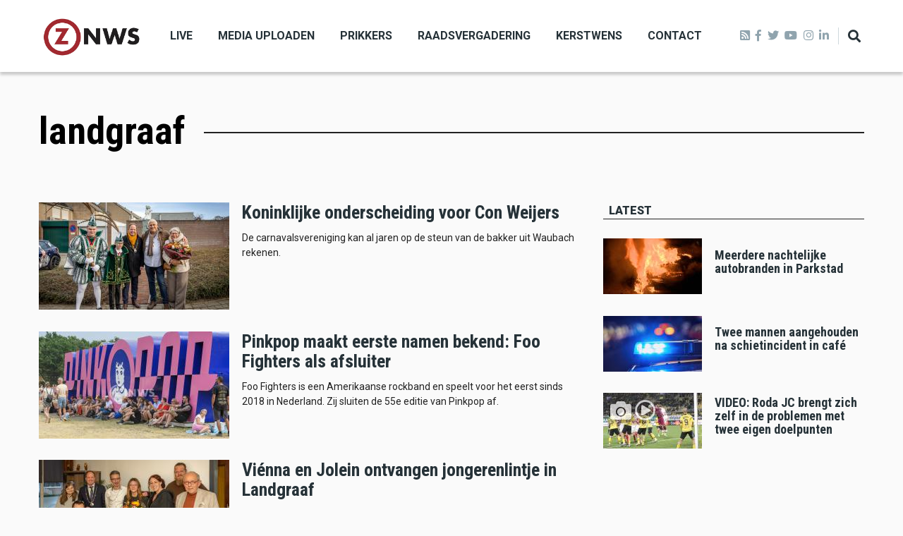

--- FILE ---
content_type: text/html; charset=UTF-8
request_url: https://zo-nws.nl/tag/landgraaf?page=1
body_size: 11853
content:
<!DOCTYPE html>
<html lang="en" dir="ltr" prefix="content: http://purl.org/rss/1.0/modules/content/  dc: http://purl.org/dc/terms/  foaf: http://xmlns.com/foaf/0.1/  og: http://ogp.me/ns#  rdfs: http://www.w3.org/2000/01/rdf-schema#  schema: http://schema.org/  sioc: http://rdfs.org/sioc/ns#  sioct: http://rdfs.org/sioc/types#  skos: http://www.w3.org/2004/02/skos/core#  xsd: http://www.w3.org/2001/XMLSchema# ">
  <head>
    <meta charset="utf-8" />
<script async src="https://www.googletagmanager.com/gtag/js?id=G-LR092JC9VB"></script>
<script>window.dataLayer = window.dataLayer || [];function gtag(){dataLayer.push(arguments)};gtag("js", new Date());gtag("set", "developer_id.dMDhkMT", true);gtag("config", "G-LR092JC9VB", {"groups":"default","page_placeholder":"PLACEHOLDER_page_location"});</script>
<link rel="canonical" href="https://zo-nws.nl/taxonomy/term/21" />
<meta property="og:site_name" content="ZO-NWS" />
<meta property="og:type" content="article" />
<meta property="og:url" content="https://zo-nws.nl/tag/landgraaf" />
<meta property="og:title" content="landgraaf" />
<meta name="twitter:card" content="summary_large_image" />
<meta name="twitter:url" content="https://zo-nws.nl/tag/landgraaf" />
<meta name="Generator" content="Drupal 9 (https://www.drupal.org)" />
<meta name="MobileOptimized" content="width" />
<meta name="HandheldFriendly" content="true" />
<meta name="viewport" content="width=device-width, initial-scale=1, shrink-to-fit=no" />
<meta http-equiv="X-UA-Compatible" content="IE=Edge" />
<link rel="icon" href="/core/misc/favicon.ico" type="image/jpeg" />

    <title>landgraaf | ZO-NWS</title>
    <link rel="stylesheet" media="all" href="/core/themes/stable/css/system/components/ajax-progress.module.css?t71l89" />
<link rel="stylesheet" media="all" href="/core/themes/stable/css/system/components/align.module.css?t71l89" />
<link rel="stylesheet" media="all" href="/core/themes/stable/css/system/components/autocomplete-loading.module.css?t71l89" />
<link rel="stylesheet" media="all" href="/core/themes/stable/css/system/components/fieldgroup.module.css?t71l89" />
<link rel="stylesheet" media="all" href="/core/themes/stable/css/system/components/container-inline.module.css?t71l89" />
<link rel="stylesheet" media="all" href="/core/themes/stable/css/system/components/clearfix.module.css?t71l89" />
<link rel="stylesheet" media="all" href="/core/themes/stable/css/system/components/details.module.css?t71l89" />
<link rel="stylesheet" media="all" href="/core/themes/stable/css/system/components/hidden.module.css?t71l89" />
<link rel="stylesheet" media="all" href="/core/themes/stable/css/system/components/item-list.module.css?t71l89" />
<link rel="stylesheet" media="all" href="/core/themes/stable/css/system/components/js.module.css?t71l89" />
<link rel="stylesheet" media="all" href="/core/themes/stable/css/system/components/nowrap.module.css?t71l89" />
<link rel="stylesheet" media="all" href="/core/themes/stable/css/system/components/position-container.module.css?t71l89" />
<link rel="stylesheet" media="all" href="/core/themes/stable/css/system/components/progress.module.css?t71l89" />
<link rel="stylesheet" media="all" href="/core/themes/stable/css/system/components/reset-appearance.module.css?t71l89" />
<link rel="stylesheet" media="all" href="/core/themes/stable/css/system/components/resize.module.css?t71l89" />
<link rel="stylesheet" media="all" href="/core/themes/stable/css/system/components/sticky-header.module.css?t71l89" />
<link rel="stylesheet" media="all" href="/core/themes/stable/css/system/components/system-status-counter.css?t71l89" />
<link rel="stylesheet" media="all" href="/core/themes/stable/css/system/components/system-status-report-counters.css?t71l89" />
<link rel="stylesheet" media="all" href="/core/themes/stable/css/system/components/system-status-report-general-info.css?t71l89" />
<link rel="stylesheet" media="all" href="/core/themes/stable/css/system/components/tabledrag.module.css?t71l89" />
<link rel="stylesheet" media="all" href="/core/themes/stable/css/system/components/tablesort.module.css?t71l89" />
<link rel="stylesheet" media="all" href="/core/themes/stable/css/system/components/tree-child.module.css?t71l89" />
<link rel="stylesheet" media="all" href="/modules/contrib/poll/css/poll.base.css?t71l89" />
<link rel="stylesheet" media="all" href="/modules/contrib/poll/css/poll.theme.css?t71l89" />
<link rel="stylesheet" media="all" href="/core/themes/stable/css/views/views.module.css?t71l89" />
<link rel="stylesheet" media="all" href="/modules/custom/themag_layouts/assets/css/section.css?t71l89" />
<link rel="stylesheet" media="all" href="/modules/custom/themag_layouts/assets/css/twocol-section.css?t71l89" />
<link rel="stylesheet" media="all" href="/modules/custom/themag_layouts/assets/css/onecol-section.css?t71l89" />
<link rel="stylesheet" media="all" href="/core/themes/stable/css/core/assets/vendor/normalize-css/normalize.css?t71l89" />
<link rel="stylesheet" media="all" href="/core/themes/stable/css/core/normalize-fixes.css?t71l89" />
<link rel="stylesheet" media="all" href="https://use.fontawesome.com/releases/v5.7.1/css/all.css" />
<link rel="stylesheet" media="all" href="https://use.fontawesome.com/releases/v5.7.1/css/v4-shims.css" />
<link rel="stylesheet" media="all" href="https://fonts.googleapis.com/css?family=Roboto+Condensed:300,400,700|Roboto:300,300i,400,400i,500,500i,700,700i,900&amp;amp;subset=cyrillic,greek" />
<link rel="stylesheet" media="all" href="/core/themes/classy/css/components/action-links.css?t71l89" />
<link rel="stylesheet" media="all" href="/core/themes/classy/css/components/collapse-processed.css?t71l89" />
<link rel="stylesheet" media="all" href="/core/themes/classy/css/components/container-inline.css?t71l89" />
<link rel="stylesheet" media="all" href="/core/themes/classy/css/components/form.css?t71l89" />
<link rel="stylesheet" media="all" href="/core/themes/classy/css/components/inline-form.css?t71l89" />
<link rel="stylesheet" media="all" href="/core/themes/classy/css/components/tabledrag.css?t71l89" />
<link rel="stylesheet" media="all" href="/core/themes/classy/css/components/tableselect.css?t71l89" />
<link rel="stylesheet" media="all" href="/core/themes/classy/css/components/tablesort.css?t71l89" />
<link rel="stylesheet" media="all" href="/core/themes/classy/css/components/ui-dialog.css?t71l89" />
<link rel="stylesheet" media="all" href="/themes/custom/themag/assets/css/themag.css?t71l89" />
<link rel="stylesheet" media="all" href="/themes/custom/themag_st/assets/css/subtheme.css?t71l89" />
<link rel="stylesheet" media="all" href="//code.jquery.com/ui/1.12.1/themes/base/jquery-ui.css" />
<link rel="stylesheet" media="all" href="/themes/custom/themag/assets/css/components/modules/we-megamenu.css?t71l89" />

    

    
  </head>
  <body class="path-taxonomy">
  
          <a href="#main-content" class="visually-hidden focusable skip-link">
      Skip to main content
    </a>

        <div id="top"></div>

    
      <div class="dialog-off-canvas-main-canvas" data-off-canvas-main-canvas>
    <div class="layout-builder-powered-page">
    
<div class="header-container header-container--header-a js-page-header">
      
<header class="header header--header-a">

  <div class="header__container-wrapper--header__main js-sticky-header-element">
    <div class="header__container header__container--boxed">
      <div class="header__main">
        <div class="header__main__left">
            <div class="region region-logo">
    
<div id="block-themag-st-sitebranding-3" class="block block--system block--region-logo block--system-branding-block">
  
      
        <a href="/" rel="home" class="site-logo">
      <img src="/%3A/logo%20zonws.png" alt="Home" />
    </a>
      </div>

  </div>

            <div class="region region-header-primary-menu">
    
<div id="block-mainnavigation-2" class="block block--we-megamenu block--region-header-primary-menu block--we-megamenu-block:main">
  
      
      <div class="block__content"><div class="region-we-mega-menu">
	<a class="navbar-toggle collapsed">
	    <span class="icon-bar"></span>
	    <span class="icon-bar"></span>
	    <span class="icon-bar"></span>
	</a>
	<nav  class="main navbar navbar-default navbar-we-mega-menu hover-action" data-menu-name="main" data-block-theme="themag_st" data-style="Default" data-animation="None" data-delay="" data-duration="" data-autoarrow="" data-alwayshowsubmenu="" data-action="hover" data-mobile-collapse="0">
	  <div class="container-fluid">
	    <ul  class="we-mega-menu-ul nav nav-tabs">
  <li  class="we-mega-menu-li" data-level="0" data-element-type="we-mega-menu-li" description="" data-id="f691238c-6fb9-4e8a-92f1-cdfce56bf63e" data-submenu="0" hide-sub-when-collapse="0">
      <a class="we-mega-menu-li" title="" href="/live" target="">
      Live    </a>
    
</li><li  class="we-mega-menu-li" data-level="0" data-element-type="we-mega-menu-li" description="" data-id="b088ae38-e00a-4c27-97f4-2f407de03379" data-submenu="0" hide-sub-when-collapse="0">
      <a class="we-mega-menu-li" title="" href="/media-uploaden" target="">
      Media uploaden    </a>
    
</li><li  class="we-mega-menu-li" data-level="0" data-element-type="we-mega-menu-li" description="" data-id="d070ab56-5643-4aa7-8d76-fa9a66f6cad7" data-submenu="0" hide-sub-when-collapse="0">
      <a class="we-mega-menu-li" title="" href="/prikkers" target="">
      Prikkers    </a>
    
</li><li  class="we-mega-menu-li" data-level="0" data-element-type="we-mega-menu-li" description="" data-id="34ca6d0b-b980-4fb2-9e1b-1aac76427d87" data-submenu="0" hide-sub-when-collapse="0">
      <a class="we-mega-menu-li" title="" href="/raadsvergadering" target="">
      Raadsvergadering    </a>
    
</li><li  class="we-mega-menu-li" data-level="0" data-element-type="we-mega-menu-li" description="" data-id="2a90cd34-4afd-42a3-b45d-af6b1a5f2179" data-submenu="0" hide-sub-when-collapse="0">
      <a class="we-mega-menu-li" title="" href="/kerstwens" target="">
      Kerstwens    </a>
    
</li><li  class="we-mega-menu-li" data-level="0" data-element-type="we-mega-menu-li" description="" data-id="bc90acc3-cc7b-4e05-9ed4-548d4c4a43be" data-submenu="0" hide-sub-when-collapse="0">
      <a class="we-mega-menu-li" title="" href="/contact" target="">
      Contact    </a>
    
</li>
</ul>
	  </div>
	</nav>
</div></div>
  </div>

  </div>

        </div>
        <div class="header__main__right">
          
<div class="header__social-menu">
	<a class="rss" href="http://zo-nws.nl/rss.xml" target="_blank">
      <i class="fas fa-rss-square"></i>
  	</a>
      <a class="facebook" href="https://www.facebook.com/ZONWS/" target="_blank">
      <i class="fab fa-facebook-f"></i>
          </a>
      <a class="twitter" href="https://twitter.com/ZO_NWS" target="_blank">
      <i class="fab fa-twitter"></i>
          </a>
      <a class="youtube" href="https://youtube.com/LOOtelevisie" target="_blank">
      <i class="fab fa-youtube"></i>
          </a>
      <a class="instagram" href="https://www.instagram.com/zo_nws/" target="_blank">
      <i class="fab fa-instagram"></i>
          </a>
      <a class="linked-in" href="https://www.linkedin.com/in/lootv/detail/recent-activity/" target="_blank">
      <i class="fab fa-linkedin-in"></i>
          </a>
  </div>
          
<div class="header__user-nav">
  <div class="d-flex">
    
                  <button class="header__toggleable-button js-toggle-search">
          <i class="fas fa-search"></i>
        </button>
          
      </div>

  <button class="header__toggleable-button toggle-offcanvas-sidebar js-toggle-offcanvas-sidebar">
    <i class="fas fa-bars"></i>
  </button>
</div>
        </div>
      </div>
    </div>
    

  <div class="region region-search">
    <div class="container">
      <div class="row">
        <div class="col-12">

<div class="search-block-form block block--search block--region-search block--search-form-block block-search" data-drupal-selector="search-block-form" id="block-searchform-2" role="search">
  
    
      <div class="block-content"><form action="/search/node" method="get" id="search-block-form" accept-charset="UTF-8">
  <div class="js-form-item form-item js-form-type-search form-type-search js-form-item-keys form-item-keys form-no-label">
      <label for="edit-keys" class="visually-hidden">Search</label>
        <input title="Enter the terms you wish to search for." placeholder="Typ hier wat u wilt zoeken." data-drupal-selector="edit-keys" type="search" id="edit-keys" name="keys" value="" size="15" maxlength="128" class="form-search" />

        </div>
<div data-drupal-selector="edit-actions" class="form-actions js-form-wrapper form-wrapper" id="edit-actions"><input data-drupal-selector="edit-submit" type="submit" id="edit-submit" value="Zoeken" class="button js-form-submit form-submit" />
</div>

</form>
</div>
  </div>
</div>
      </div>
    </div>
  </div>


  </div>

</header>
  </div>
    

  <div class="region region--offcanvas-sidebar">
    <div id="offcanvas-sidebar" class="sidr" style="display: none;">
      <nav role="navigation" aria-labelledby="block-themag-st-mainnavigation-3-menu" id="block-themag-st-mainnavigation-3" class="block block--system block--region-offcanvas-sidebar block--system-menu-block:main block-menu navigation menu--main">
            
  <h2 class="block__title visually-hidden" id="block-themag-st-mainnavigation-3-menu">Main navigation</h2>
  

        
              <ul class="menu">
                    <li class="menu-item">
        <a href="/live" data-drupal-link-system-path="node/82">Live</a>
              </li>
                <li class="menu-item">
        <a href="/media-uploaden" data-drupal-link-system-path="node/88">Media uploaden</a>
              </li>
                <li class="menu-item">
        <a href="/prikkers" data-drupal-link-system-path="node/127">Prikkers</a>
              </li>
                <li class="menu-item">
        <a href="/raadsvergadering" data-drupal-link-system-path="node/119">Raadsvergadering</a>
              </li>
                <li class="menu-item">
        <a href="/kerstwens" data-drupal-link-system-path="node/59915">Kerstwens</a>
              </li>
                <li class="menu-item">
        <a href="/contact" data-drupal-link-system-path="node/83">Contact</a>
              </li>
        </ul>
  


  </nav>

    </div>
  </div>
  <div class="offcanvas-sidebar-overlay"></div>


    
      <div class="region region-content">
    <div data-drupal-messages-fallback class="hidden"></div>
<div id="block-themag-st-content" class="block block--system block--region-content block--system-main-block">
  
      
      <div class="block__content"><div about="/tag/landgraaf" id="taxonomy-term-21" class="taxonomy-term vocabulary-tags">
  
    
  <div class="content">
    
  <div  class="themag-layout themag-layout--onecol-section themag-layout--onecol-section--12 themag-layout--my-default mt-6">
    <div  class="container">
      <div  class="row">
                  <div  class="themag-layout__region themag-layout__region--first">
            <div>
<div class="block block--layout-builder block--field-block:taxonomy-term:tags:name block--page-title-block">
  
      
      <div class="block__content">
     <h1 class="page-title">landgraaf</h1>
    </div>
  </div>
</div>
          </div>
              </div>
    </div>
  </div>


  <div  class="themag-layout themag-layout--onecol-section themag-layout--onecol-section--12 themag-layout--my-default mt-n5">
    <div  class="container">
      <div  class="row">
                  <div  class="themag-layout__region themag-layout__region--first">
            <div>
<div class="block block--system block--system-breadcrumb-block">
  
      
      <div class="block__content">  <nav class="simple-breadcrumb" role="navigation" aria-labelledby="system-breadcrumb">
    <h2 id="system-breadcrumb" class="visually-hidden">Breadcrumb</h2>
    <ol>
          <li>
                  <a href="/">Home</a>
              </li>
        </ol>
  </nav>
</div>
  </div>
</div>
          </div>
              </div>
    </div>
  </div>


  <div  class="themag-layout themag-layout--twocol-section themag-layout--twocol-section--8-4 themag-layout--my-default">
    <div  class="container">
      <div  class="row">
                  <div  class="themag-layout__region themag-layout__region--first js-sticky-column">
            <div>
<div class="views-element-container block block--views block--views-block:mg-taxonomy-term-block-2">
  
      
      <div class="block__content"><div><div class="view view-mg-taxonomy-term view-id-mg_taxonomy_term view-display-id-block_2 js-view-dom-id-faabeef0e03371ad036cc7755006c2783a1b3ce9448294af16e75be9d9f8aed8">
  
    
      
      <div class="view-content">
      <div class="list">
  
  <ul>

          <li>
<article data-history-node-id="72241" role="article" about="/koninklijke-onderscheiding-voor-con-weijers" class="teaser--item teaser--medium-item teaser">

          <div class="teaser__media">
      <div class="position-relative">
                          <div class="image teaser__image">
            <a href="/koninklijke-onderscheiding-voor-con-weijers">
              
            <div class="field field--name-field-teaser-media field--type-entity-reference field--label-hidden field__item">
            <div class="field field--name-field-image field--type-image field--label-hidden field__item">    <picture>
                  <source srcset="/sites/default/files/styles/medium_teaser_item/public/2025-11/gem_landgraaf_ko_dhr_weijers_en_onthulling_monument_geete_lo3a7987.jpg?h=d1cb525d&amp;itok=RPeZMvgz 1x" media="all and (min-width: 768px)" type="image/jpeg"/>
              <source srcset="/sites/default/files/styles/medium_teaser_card/public/2025-11/gem_landgraaf_ko_dhr_weijers_en_onthulling_monument_geete_lo3a7987.jpg?h=d1cb525d&amp;itok=EKkTKoBI 1x" type="image/jpeg"/>
                  <img src="/sites/default/files/styles/medium_teaser_item/public/2025-11/gem_landgraaf_ko_dhr_weijers_en_onthulling_monument_geete_lo3a7987.jpg?h=d1cb525d&amp;itok=RPeZMvgz" alt="" typeof="foaf:Image" class="img-fluid" />

  </picture>

</div>
      </div>
      
            </a>
          </div>
              </div>
    </div>
  
      <div class="teaser__content">
      
                                  <header>
                                                                
              <h2 class="teaser__headline">
                <a href="/koninklijke-onderscheiding-voor-con-weijers"><span class="field field--name-title field--type-string field--label-hidden">Koninklijke onderscheiding voor Con Weijers</span>
</a>
              </h2>
              
                      </header>
        
                                                            <footer class="teaser__authored">
                                                      <span class="date">25 Nov 2025</span>
                                                                </footer>
                              
                                  <div class="teaser__body">
            
            <div class="field field--name-field-teaser-text field--type-string-long field--label-hidden field__item">De carnavalsvereniging kan al jaren op de steun van de bakker uit Waubach rekenen.</div>
      
          </div>
                  </div>
  </article>
</li>
          <li>
<article data-history-node-id="72228" role="article" about="/pinkpop-maakt-eerste-namen-bekend-foo-fighters-als-afsluiter" class="teaser--item teaser--medium-item teaser">

          <div class="teaser__media">
      <div class="position-relative">
                          <div class="image teaser__image">
            <a href="/pinkpop-maakt-eerste-namen-bekend-foo-fighters-als-afsluiter">
              
            <div class="field field--name-field-teaser-media field--type-entity-reference field--label-hidden field__item">
            <div class="field field--name-field-image field--type-image field--label-hidden field__item">    <picture>
                  <source srcset="/sites/default/files/styles/medium_teaser_item/public/2025-06/pinkpop-zond-petertrompetter3148_kopie.jpg?h=dfba89c9&amp;itok=IQD4Rp21 1x" media="all and (min-width: 768px)" type="image/jpeg"/>
              <source srcset="/sites/default/files/styles/medium_teaser_card/public/2025-06/pinkpop-zond-petertrompetter3148_kopie.jpg?h=dfba89c9&amp;itok=lf0mVF9o 1x" type="image/jpeg"/>
                  <img src="/sites/default/files/styles/medium_teaser_item/public/2025-06/pinkpop-zond-petertrompetter3148_kopie.jpg?h=dfba89c9&amp;itok=IQD4Rp21" alt="" typeof="foaf:Image" class="img-fluid" />

  </picture>

</div>
      </div>
      
            </a>
          </div>
              </div>
    </div>
  
      <div class="teaser__content">
      
                                  <header>
                                                                
              <h2 class="teaser__headline">
                <a href="/pinkpop-maakt-eerste-namen-bekend-foo-fighters-als-afsluiter"><span class="field field--name-title field--type-string field--label-hidden">Pinkpop maakt eerste namen bekend: Foo Fighters als afsluiter</span>
</a>
              </h2>
              
                      </header>
        
                                                            <footer class="teaser__authored">
                                                      <span class="date">24 Nov 2025</span>
                                                                </footer>
                              
                                  <div class="teaser__body">
            
            <div class="field field--name-field-teaser-text field--type-string-long field--label-hidden field__item">Foo Fighters is een Amerikaanse rockband en speelt voor het eerst sinds 2018 in Nederland. Zij sluiten de 55e editie van Pinkpop af.</div>
      
          </div>
                  </div>
  </article>
</li>
          <li>
<article data-history-node-id="72214" role="article" about="/vienna-en-jolein-ontvangen-jongerenlintje-landgraaf" class="teaser--item teaser--medium-item teaser">

          <div class="teaser__media">
      <div class="position-relative">
                          <div class="image teaser__image">
            <a href="/vienna-en-jolein-ontvangen-jongerenlintje-landgraaf">
              
            <div class="field field--name-field-teaser-media field--type-entity-reference field--label-hidden field__item">
            <div class="field field--name-field-image field--type-image field--label-hidden field__item">    <picture>
                  <source srcset="/sites/default/files/styles/medium_teaser_item/public/2025-11/jeugdlintjes_vienna_foto_jean_franssen_0.jpg?h=e5aec6c8&amp;itok=AucO5i-O 1x" media="all and (min-width: 768px)" type="image/jpeg"/>
              <source srcset="/sites/default/files/styles/medium_teaser_card/public/2025-11/jeugdlintjes_vienna_foto_jean_franssen_0.jpg?h=e5aec6c8&amp;itok=BDe9f1mZ 1x" type="image/jpeg"/>
                  <img src="/sites/default/files/styles/medium_teaser_item/public/2025-11/jeugdlintjes_vienna_foto_jean_franssen_0.jpg?h=e5aec6c8&amp;itok=AucO5i-O" alt="" typeof="foaf:Image" class="img-fluid" />

  </picture>

</div>
      </div>
      
            </a>
          </div>
              </div>
    </div>
  
      <div class="teaser__content">
      
                                  <header>
                                                                
              <h2 class="teaser__headline">
                <a href="/vienna-en-jolein-ontvangen-jongerenlintje-landgraaf"><span class="field field--name-title field--type-string field--label-hidden">Viénna en Jolein ontvangen jongerenlintje in Landgraaf</span>
</a>
              </h2>
              
                      </header>
        
                                                            <footer class="teaser__authored">
                                                      <span class="date">21 Nov 2025</span>
                                                                </footer>
                              
                                  <div class="teaser__body">
            
            <div class="field field--name-field-teaser-text field--type-string-long field--label-hidden field__item">Burgemeester Richard de Boer en wethouder Alex Schiffelers overhandigden de jongerenlintjes.</div>
      
          </div>
                  </div>
  </article>
</li>
          <li>
<article data-history-node-id="72215" role="article" about="/ruud-holleman-15-wint-wk-teenagers-texas" class="teaser--item teaser--medium-item teaser">

          <div class="teaser__media">
      <div class="position-relative">
                          <div class="image teaser__image">
            <a href="/ruud-holleman-15-wint-wk-teenagers-texas">
              
            <div class="field field--name-field-teaser-media field--type-entity-reference field--label-hidden field__item">
            <div class="field field--name-field-image field--type-image field--label-hidden field__item">    <picture>
                  <source srcset="/sites/default/files/styles/medium_teaser_item/public/2025-08/donatie_voor_finale_in_texas_foto_facebook_alex_moonen_0.jpg?h=d1cb525d&amp;itok=yiDjKXci 1x" media="all and (min-width: 768px)" type="image/jpeg"/>
              <source srcset="/sites/default/files/styles/medium_teaser_card/public/2025-08/donatie_voor_finale_in_texas_foto_facebook_alex_moonen_0.jpg?h=d1cb525d&amp;itok=MwSaYesF 1x" type="image/jpeg"/>
                  <img src="/sites/default/files/styles/medium_teaser_item/public/2025-08/donatie_voor_finale_in_texas_foto_facebook_alex_moonen_0.jpg?h=d1cb525d&amp;itok=yiDjKXci" alt="" typeof="foaf:Image" class="img-fluid" />

  </picture>

</div>
      </div>
      
            </a>
          </div>
              </div>
    </div>
  
      <div class="teaser__content">
      
                                  <header>
                                                                
              <h2 class="teaser__headline">
                <a href="/ruud-holleman-15-wint-wk-teenagers-texas"><span class="field field--name-title field--type-string field--label-hidden">Ruud Holleman (15) wint WK Teenagers in Texas</span>
</a>
              </h2>
              
                      </header>
        
                                                            <footer class="teaser__authored">
                                                      <span class="date">21 Nov 2025</span>
                                                                </footer>
                              
                                  <div class="teaser__body">
            
            <div class="field field--name-field-teaser-text field--type-string-long field--label-hidden field__item">Coach Alex Moonen is zeer trots op zijn atleten.</div>
      
          </div>
                  </div>
  </article>
</li>
          <li>
<article data-history-node-id="72181" role="article" about="/oude-duplexwoningen-maken-plaats-voor-nieuwbouw-oud-nieuwenhagen" class="teaser--item teaser--medium-item teaser">

          <div class="teaser__media">
      <div class="position-relative">
                          <div class="image teaser__image">
            <a href="/oude-duplexwoningen-maken-plaats-voor-nieuwbouw-oud-nieuwenhagen">
              
            <div class="field field--name-field-teaser-media field--type-entity-reference field--label-hidden field__item">
            <div class="field field--name-field-image field--type-image field--label-hidden field__item">    <picture>
                  <source srcset="/sites/default/files/styles/medium_teaser_item/public/2024-01/huis_woning_istock-1067144484.jpg?h=119335f7&amp;itok=LiDs0-GW 1x" media="all and (min-width: 768px)" type="image/jpeg"/>
              <source srcset="/sites/default/files/styles/medium_teaser_card/public/2024-01/huis_woning_istock-1067144484.jpg?h=119335f7&amp;itok=W749uTnD 1x" type="image/jpeg"/>
                  <img src="/sites/default/files/styles/medium_teaser_item/public/2024-01/huis_woning_istock-1067144484.jpg?h=119335f7&amp;itok=LiDs0-GW" alt="" typeof="foaf:Image" class="img-fluid" />

  </picture>

</div>
      </div>
      
            </a>
          </div>
              </div>
    </div>
  
      <div class="teaser__content">
      
                                  <header>
                                                                
              <h2 class="teaser__headline">
                <a href="/oude-duplexwoningen-maken-plaats-voor-nieuwbouw-oud-nieuwenhagen"><span class="field field--name-title field--type-string field--label-hidden">Oude duplexwoningen maken plaats voor nieuwbouw in Oud Nieuwenhagen</span>
</a>
              </h2>
              
                      </header>
        
                                                            <footer class="teaser__authored">
                                                      <span class="date">17 Nov 2025</span>
                                                                </footer>
                              
                                  <div class="teaser__body">
            
            <div class="field field--name-field-teaser-text field--type-string-long field--label-hidden field__item">Betaalbare woningbouw is ook in Landgraaf noodzakelijk.</div>
      
          </div>
                  </div>
  </article>
</li>
          <li>
<article data-history-node-id="72170" role="article" about="/auto-brand-na-vermoedelijke-brandstichting" class="teaser--item teaser--medium-item teaser">

          <div class="teaser__media">
      <div class="position-relative">
                          <div class="image teaser__image">
            <a href="/auto-brand-na-vermoedelijke-brandstichting">
              
            <div class="field field--name-field-teaser-media field--type-entity-reference field--label-hidden field__item">
            <div class="field field--name-field-image field--type-image field--label-hidden field__item">    <picture>
                  <source srcset="/sites/default/files/styles/medium_teaser_item/public/2024-01/brandweer_istock-1093972916.jpg?h=140710cd&amp;itok=nDO8Tc9g 1x" media="all and (min-width: 768px)" type="image/jpeg"/>
              <source srcset="/sites/default/files/styles/medium_teaser_card/public/2024-01/brandweer_istock-1093972916.jpg?h=140710cd&amp;itok=-tVIxV5H 1x" type="image/jpeg"/>
                  <img src="/sites/default/files/styles/medium_teaser_item/public/2024-01/brandweer_istock-1093972916.jpg?h=140710cd&amp;itok=nDO8Tc9g" alt="" typeof="foaf:Image" class="img-fluid" />

  </picture>

</div>
      </div>
      
            </a>
          </div>
              </div>
    </div>
  
      <div class="teaser__content">
      
                                  <header>
                                                                
              <h2 class="teaser__headline">
                <a href="/auto-brand-na-vermoedelijke-brandstichting"><span class="field field--name-title field--type-string field--label-hidden">Auto in brand na vermoedelijke brandstichting</span>
</a>
              </h2>
              
                      </header>
        
                                                            <footer class="teaser__authored">
                                                      <span class="date">14 Nov 2025</span>
                                                                </footer>
                              
                                  <div class="teaser__body">
            
            <div class="field field--name-field-teaser-text field--type-string-long field--label-hidden field__item">Vermoedelijk is er sprake van brandstichting.</div>
      
          </div>
                  </div>
  </article>
</li>
          <li>
<article data-history-node-id="72162" role="article" about="/stijn-daemen-stopt-als-wielrenner" class="teaser--item teaser--medium-item teaser">

          <div class="teaser__media">
      <div class="position-relative">
                              <div class="teaser__media-icons">
              <i class="far fa-play-circle"></i>
            </div>
                                    <div class="image teaser__image">
            <a href="/stijn-daemen-stopt-als-wielrenner">
              
            <div class="field field--name-field-teaser-media field--type-entity-reference field--label-hidden field__item">
            <div class="field field--name-field-image field--type-image field--label-hidden field__item">    <picture>
                  <source srcset="/sites/default/files/styles/medium_teaser_item/public/2025-11/20251113_stijn_daemen.jpg?h=d1cb525d&amp;itok=Axwu9KK_ 1x" media="all and (min-width: 768px)" type="image/jpeg"/>
              <source srcset="/sites/default/files/styles/medium_teaser_card/public/2025-11/20251113_stijn_daemen.jpg?h=d1cb525d&amp;itok=UWgvBTVJ 1x" type="image/jpeg"/>
                  <img src="/sites/default/files/styles/medium_teaser_item/public/2025-11/20251113_stijn_daemen.jpg?h=d1cb525d&amp;itok=Axwu9KK_" alt="" typeof="foaf:Image" class="img-fluid" />

  </picture>

</div>
      </div>
      
            </a>
          </div>
              </div>
    </div>
  
      <div class="teaser__content">
      
                                  <header>
                                                                
              <h2 class="teaser__headline">
                <a href="/stijn-daemen-stopt-als-wielrenner"><span class="field field--name-title field--type-string field--label-hidden">VIDEO: Stijn Daemen stopt als wielrenner</span>
</a>
              </h2>
              
                      </header>
        
                                                            <footer class="teaser__authored">
                                                      <span class="date">13 Nov 2025</span>
                                                                </footer>
                              
                                  <div class="teaser__body">
            
            <div class="field field--name-field-teaser-text field--type-string-long field--label-hidden field__item">Zijn laatste rugnummer zal een mooi plekje krijgen in de woonkamer.</div>
      
          </div>
                  </div>
  </article>
</li>
          <li>
<article data-history-node-id="72137" role="article" about="/inzending-voor-50e-editie-lvk-vanaf-dinsdag-om-1111-uur-open" class="teaser--item teaser--medium-item teaser">

          <div class="teaser__media">
      <div class="position-relative">
                          <div class="image teaser__image">
            <a href="/inzending-voor-50e-editie-lvk-vanaf-dinsdag-om-1111-uur-open">
              
            <div class="field field--name-field-teaser-media field--type-entity-reference field--label-hidden field__item">
            <div class="field field--name-field-image field--type-image field--label-hidden field__item">    <picture>
                  <source srcset="/sites/default/files/styles/medium_teaser_item/public/2025-02/rempetemp_lvk_2025_foto_l1.png?h=4ee181aa&amp;itok=0mXVm8As 1x" media="all and (min-width: 768px)" type="image/png"/>
              <source srcset="/sites/default/files/styles/medium_teaser_card/public/2025-02/rempetemp_lvk_2025_foto_l1.png?h=4ee181aa&amp;itok=SwBvJRIQ 1x" type="image/png"/>
                  <img src="/sites/default/files/styles/medium_teaser_item/public/2025-02/rempetemp_lvk_2025_foto_l1.png?h=4ee181aa&amp;itok=0mXVm8As" alt="" typeof="foaf:Image" class="img-fluid" />

  </picture>

</div>
      </div>
      
            </a>
          </div>
              </div>
    </div>
  
      <div class="teaser__content">
      
                                  <header>
                                                                
              <h2 class="teaser__headline">
                <a href="/inzending-voor-50e-editie-lvk-vanaf-dinsdag-om-1111-uur-open"><span class="field field--name-title field--type-string field--label-hidden">Inzending voor 50e editie LVK vanaf dinsdag om 11.11 uur open</span>
</a>
              </h2>
              
                      </header>
        
                                                            <footer class="teaser__authored">
                                                      <span class="date">10 Nov 2025</span>
                                                                </footer>
                              
                                  <div class="teaser__body">
            
            <div class="field field--name-field-teaser-text field--type-string-long field--label-hidden field__item">Alle inzendingen moeten zondag 7 december om 9.00 uur binnen zijn.</div>
      
          </div>
                  </div>
  </article>
</li>
          <li>
<article data-history-node-id="72130" role="article" about="/landgraaf-houdt-de-drones-aan-de-grond" class="teaser--item teaser--medium-item teaser">

          <div class="teaser__media">
      <div class="position-relative">
                          <div class="image teaser__image">
            <a href="/landgraaf-houdt-de-drones-aan-de-grond">
              
            <div class="field field--name-field-teaser-media field--type-entity-reference field--label-hidden field__item">
            <div class="field field--name-field-image field--type-image field--label-hidden field__item">    <picture>
                  <source srcset="/sites/default/files/styles/medium_teaser_item/public/2021-05/drone_istock-911190112.jpg?h=140710cd&amp;itok=NL6aHCiM 1x" media="all and (min-width: 768px)" type="image/jpeg"/>
              <source srcset="/sites/default/files/styles/medium_teaser_card/public/2021-05/drone_istock-911190112.jpg?h=140710cd&amp;itok=6Ay8Ze1d 1x" type="image/jpeg"/>
                  <img src="/sites/default/files/styles/medium_teaser_item/public/2021-05/drone_istock-911190112.jpg?h=140710cd&amp;itok=NL6aHCiM" alt="" typeof="foaf:Image" class="img-fluid" />

  </picture>

</div>
      </div>
      
            </a>
          </div>
              </div>
    </div>
  
      <div class="teaser__content">
      
                                  <header>
                                                                
              <h2 class="teaser__headline">
                <a href="/landgraaf-houdt-de-drones-aan-de-grond"><span class="field field--name-title field--type-string field--label-hidden">Landgraaf houdt de drones aan de grond</span>
</a>
              </h2>
              
                      </header>
        
                                                            <footer class="teaser__authored">
                                                      <span class="date">07 Nov 2025</span>
                                                                </footer>
                              
                                  <div class="teaser__body">
            
            <div class="field field--name-field-teaser-text field--type-string-long field--label-hidden field__item">Het Landgraafse gemeentebestuur wilde vanaf volgend jaar starten met een pilot om drones te gebruiken om overlastgevende jeugd in de gaten te houden.</div>
      
          </div>
                  </div>
  </article>
</li>
          <li>
<article data-history-node-id="72092" role="article" about="/gemeente-hoopt-volgend-jaar-kasteel-schaesberg-te-kunnen-verkopen" class="teaser--item teaser--medium-item teaser">

          <div class="teaser__media">
      <div class="position-relative">
                          <div class="image teaser__image">
            <a href="/gemeente-hoopt-volgend-jaar-kasteel-schaesberg-te-kunnen-verkopen">
              
            <div class="field field--name-field-teaser-media field--type-entity-reference field--label-hidden field__item">
            <div class="field field--name-field-image field--type-image field--label-hidden field__item">    <picture>
                  <source srcset="/sites/default/files/styles/medium_teaser_item/public/2023-09/slot_schaesberg_jan_boneschansker.jpg?h=271e90f9&amp;itok=2kvAg2m1 1x" media="all and (min-width: 768px)" type="image/jpeg"/>
              <source srcset="/sites/default/files/styles/medium_teaser_card/public/2023-09/slot_schaesberg_jan_boneschansker.jpg?h=271e90f9&amp;itok=i77NZ2Ls 1x" type="image/jpeg"/>
                  <img src="/sites/default/files/styles/medium_teaser_item/public/2023-09/slot_schaesberg_jan_boneschansker.jpg?h=271e90f9&amp;itok=2kvAg2m1" alt="" typeof="foaf:Image" class="img-fluid" />

  </picture>

</div>
      </div>
      
            </a>
          </div>
              </div>
    </div>
  
      <div class="teaser__content">
      
                                  <header>
                                                                
              <h2 class="teaser__headline">
                <a href="/gemeente-hoopt-volgend-jaar-kasteel-schaesberg-te-kunnen-verkopen"><span class="field field--name-title field--type-string field--label-hidden"> Gemeente hoopt volgend jaar kasteel Schaesberg te kunnen verkopen</span>
</a>
              </h2>
              
                      </header>
        
                                                            <footer class="teaser__authored">
                                                      <span class="date">03 Nov 2025</span>
                                                                </footer>
                              
                                  <div class="teaser__body">
            
            <div class="field field--name-field-teaser-text field--type-string-long field--label-hidden field__item">De afgelopen maanden is het kasteelterrein uitgebreid geïnventariseerd en heeft er een landmeetkundige inmeting plaatsgevonden.</div>
      
          </div>
                  </div>
  </article>
</li>
          <li>
<article data-history-node-id="72088" role="article" about="/auto-tijdens-het-rijden-brand" class="teaser--item teaser--medium-item teaser">

          <div class="teaser__media">
      <div class="position-relative">
                          <div class="image teaser__image">
            <a href="/auto-tijdens-het-rijden-brand">
              
            <div class="field field--name-field-teaser-media field--type-entity-reference field--label-hidden field__item">
            <div class="field field--name-field-image field--type-image field--label-hidden field__item">    <picture>
                  <source srcset="/sites/default/files/styles/medium_teaser_item/public/2020-11/brandweerauto_istock-882967712.jpg?h=17a5352b&amp;itok=VY8sx14Y 1x" media="all and (min-width: 768px)" type="image/jpeg"/>
              <source srcset="/sites/default/files/styles/medium_teaser_card/public/2020-11/brandweerauto_istock-882967712.jpg?h=17a5352b&amp;itok=9__3cc85 1x" type="image/jpeg"/>
                  <img src="/sites/default/files/styles/medium_teaser_item/public/2020-11/brandweerauto_istock-882967712.jpg?h=17a5352b&amp;itok=VY8sx14Y" alt="" typeof="foaf:Image" class="img-fluid" />

  </picture>

</div>
      </div>
      
            </a>
          </div>
              </div>
    </div>
  
      <div class="teaser__content">
      
                                  <header>
                                                                
              <h2 class="teaser__headline">
                <a href="/auto-tijdens-het-rijden-brand"><span class="field field--name-title field--type-string field--label-hidden">Auto tijdens het rijden in brand</span>
</a>
              </h2>
              
                      </header>
        
                                                            <footer class="teaser__authored">
                                                      <span class="date">02 Nov 2025</span>
                                                                </footer>
                              
                                  <div class="teaser__body">
            
            <div class="field field--name-field-teaser-text field--type-string-long field--label-hidden field__item">De automobilist kon zijn auto aan de kant zetten en zich in veiligheid stellen.</div>
      
          </div>
                  </div>
  </article>
</li>
          <li>
<article data-history-node-id="72051" role="article" about="/traumaheli-ingezet-voor-aanrijding-op-buitenring" class="teaser--item teaser--medium-item teaser">

          <div class="teaser__media">
      <div class="position-relative">
                          <div class="image teaser__image">
            <a href="/traumaheli-ingezet-voor-aanrijding-op-buitenring">
              
            <div class="field field--name-field-teaser-media field--type-entity-reference field--label-hidden field__item">
            <div class="field field--name-field-image field--type-image field--label-hidden field__item">    <picture>
                  <source srcset="/sites/default/files/styles/medium_teaser_item/public/2021-09/adac_traumahelikopter_istock-982269888.jpg?h=119335f7&amp;itok=APW9od0N 1x" media="all and (min-width: 768px)" type="image/jpeg"/>
              <source srcset="/sites/default/files/styles/medium_teaser_card/public/2021-09/adac_traumahelikopter_istock-982269888.jpg?h=119335f7&amp;itok=zGCt81Hg 1x" type="image/jpeg"/>
                  <img src="/sites/default/files/styles/medium_teaser_item/public/2021-09/adac_traumahelikopter_istock-982269888.jpg?h=119335f7&amp;itok=APW9od0N" alt="" typeof="foaf:Image" class="img-fluid" />

  </picture>

</div>
      </div>
      
            </a>
          </div>
              </div>
    </div>
  
      <div class="teaser__content">
      
                                  <header>
                                                                
              <h2 class="teaser__headline">
                <a href="/traumaheli-ingezet-voor-aanrijding-op-buitenring"><span class="field field--name-title field--type-string field--label-hidden">Automobilist overleden bij ongeluk op Buitenring</span>
</a>
              </h2>
              
                      </header>
        
                                                            <footer class="teaser__authored">
                                                      <span class="date">29 Oct 2025</span>
                                                                </footer>
                              
                                  <div class="teaser__body">
            
            <div class="field field--name-field-teaser-text field--type-string-long field--label-hidden field__item">Twee voertuigen botsen achter op elkaar ter hoogte van de Hoogstraat.</div>
      
          </div>
                  </div>
  </article>
</li>
          <li>
<article data-history-node-id="72016" role="article" about="/graven-vernield-landgraaf" class="teaser--item teaser--medium-item teaser">

          <div class="teaser__media">
      <div class="position-relative">
                          <div class="image teaser__image">
            <a href="/graven-vernield-landgraaf">
              
            <div class="field field--name-field-teaser-media field--type-entity-reference field--label-hidden field__item">
            <div class="field field--name-field-image field--type-image field--label-hidden field__item">    <picture>
                  <source srcset="/sites/default/files/styles/medium_teaser_item/public/2023-01/grafschennis_kerkhof_istock-1060149028.jpg?h=119335f7&amp;itok=Ydk1O_4_ 1x" media="all and (min-width: 768px)" type="image/jpeg"/>
              <source srcset="/sites/default/files/styles/medium_teaser_card/public/2023-01/grafschennis_kerkhof_istock-1060149028.jpg?h=119335f7&amp;itok=4vJZCmL4 1x" type="image/jpeg"/>
                  <img src="/sites/default/files/styles/medium_teaser_item/public/2023-01/grafschennis_kerkhof_istock-1060149028.jpg?h=119335f7&amp;itok=Ydk1O_4_" alt="" typeof="foaf:Image" class="img-fluid" />

  </picture>

</div>
      </div>
      
            </a>
          </div>
              </div>
    </div>
  
      <div class="teaser__content">
      
                                  <header>
                                                                
              <h2 class="teaser__headline">
                <a href="/graven-vernield-landgraaf"><span class="field field--name-title field--type-string field--label-hidden">Graven vernield in Landgraaf </span>
</a>
              </h2>
              
                      </header>
        
                                                            <footer class="teaser__authored">
                                                      <span class="date">23 Oct 2025</span>
                                                                </footer>
                              
                                  <div class="teaser__body">
            
            <div class="field field--name-field-teaser-text field--type-string-long field--label-hidden field__item">De vernielingen op begraafplaats Leenhof werden opgemerkt door een bezoeker.</div>
      
          </div>
                  </div>
  </article>
</li>
          <li>
<article data-history-node-id="71998" role="article" about="/galaconcert-ter-afsluiting-jubileumjaar-smk" class="teaser--item teaser--medium-item teaser">

          <div class="teaser__media">
      <div class="position-relative">
                          <div class="image teaser__image">
            <a href="/galaconcert-ter-afsluiting-jubileumjaar-smk">
              
            <div class="field field--name-field-teaser-media field--type-entity-reference field--label-hidden field__item">
            <div class="field field--name-field-image field--type-image field--label-hidden field__item">    <picture>
                  <source srcset="/sites/default/files/styles/medium_teaser_item/public/2025-10/smk_in_concert_2022.jpg?h=d1cb525d&amp;itok=9IDFneh2 1x" media="all and (min-width: 768px)" type="image/jpeg"/>
              <source srcset="/sites/default/files/styles/medium_teaser_card/public/2025-10/smk_in_concert_2022.jpg?h=d1cb525d&amp;itok=_YDGv1F7 1x" type="image/jpeg"/>
                  <img src="/sites/default/files/styles/medium_teaser_item/public/2025-10/smk_in_concert_2022.jpg?h=d1cb525d&amp;itok=9IDFneh2" alt="" typeof="foaf:Image" class="img-fluid" />

  </picture>

</div>
      </div>
      
            </a>
          </div>
              </div>
    </div>
  
      <div class="teaser__content">
      
                                  <header>
                                                                
              <h2 class="teaser__headline">
                <a href="/galaconcert-ter-afsluiting-jubileumjaar-smk"><span class="field field--name-title field--type-string field--label-hidden">Galaconcert ter afsluiting jubileumjaar SMK</span>
</a>
              </h2>
              
                      </header>
        
                                                            <footer class="teaser__authored">
                                                      <span class="date">21 Oct 2025</span>
                                                                </footer>
                              
                                  <div class="teaser__body">
            
            <div class="field field--name-field-teaser-text field--type-string-long field--label-hidden field__item">Het galaconcert belooft een feestelijke en memorabele middag te worden.</div>
      
          </div>
                  </div>
  </article>
</li>
          <li>
<article data-history-node-id="71996" role="article" about="/faillissement-overste-hof-landgraaf-vernietigd" class="teaser--item teaser--medium-item teaser">

          <div class="teaser__media">
      <div class="position-relative">
                          <div class="image teaser__image">
            <a href="/faillissement-overste-hof-landgraaf-vernietigd">
              
            <div class="field field--name-field-teaser-media field--type-entity-reference field--label-hidden field__item">
            <div class="field field--name-field-image field--type-image field--label-hidden field__item">    <picture>
                  <source srcset="/sites/default/files/styles/medium_teaser_item/public/2023-09/justitie_rechtbank_istock-698689964.jpg?h=dd16765e&amp;itok=SncLlD4J 1x" media="all and (min-width: 768px)" type="image/jpeg"/>
              <source srcset="/sites/default/files/styles/medium_teaser_card/public/2023-09/justitie_rechtbank_istock-698689964.jpg?h=dd16765e&amp;itok=Skjc3pRf 1x" type="image/jpeg"/>
                  <img src="/sites/default/files/styles/medium_teaser_item/public/2023-09/justitie_rechtbank_istock-698689964.jpg?h=dd16765e&amp;itok=SncLlD4J" alt="" typeof="foaf:Image" class="img-fluid" />

  </picture>

</div>
      </div>
      
            </a>
          </div>
              </div>
    </div>
  
      <div class="teaser__content">
      
                                  <header>
                                                                
              <h2 class="teaser__headline">
                <a href="/faillissement-overste-hof-landgraaf-vernietigd"><span class="field field--name-title field--type-string field--label-hidden">Faillissement Overste Hof in Landgraaf vernietigd</span>
</a>
              </h2>
              
                      </header>
        
                                                            <footer class="teaser__authored">
                                                      <span class="date">20 Oct 2025</span>
                                                                </footer>
                              
                                  <div class="teaser__body">
            
            <div class="field field--name-field-teaser-text field--type-string-long field--label-hidden field__item">Een rekening van zo&#039;n 13.000 euro van een bedrijf in brandbeveiliging was aanleiding voor het faillissement.</div>
      
          </div>
                  </div>
  </article>
</li>
          <li>
<article data-history-node-id="71917" role="article" about="/landgraaf-gaat-wateroverlast-rimburg-aanpakken" class="teaser--item teaser--medium-item teaser">

          <div class="teaser__media">
      <div class="position-relative">
                          <div class="image teaser__image">
            <a href="/landgraaf-gaat-wateroverlast-rimburg-aanpakken">
              
            <div class="field field--name-field-teaser-media field--type-entity-reference field--label-hidden field__item">
            <div class="field field--name-field-image field--type-image field--label-hidden field__item">    <picture>
                  <source srcset="/sites/default/files/styles/medium_teaser_item/public/2021-07/hoogwater_noodweer_istock-1090183420.jpg?h=bbdae3e8&amp;itok=0eGG07uk 1x" media="all and (min-width: 768px)" type="image/jpeg"/>
              <source srcset="/sites/default/files/styles/medium_teaser_card/public/2021-07/hoogwater_noodweer_istock-1090183420.jpg?h=bbdae3e8&amp;itok=NMTAZAjv 1x" type="image/jpeg"/>
                  <img src="/sites/default/files/styles/medium_teaser_item/public/2021-07/hoogwater_noodweer_istock-1090183420.jpg?h=bbdae3e8&amp;itok=0eGG07uk" alt="" typeof="foaf:Image" class="img-fluid" />

  </picture>

</div>
      </div>
      
            </a>
          </div>
              </div>
    </div>
  
      <div class="teaser__content">
      
                                  <header>
                                                                
              <h2 class="teaser__headline">
                <a href="/landgraaf-gaat-wateroverlast-rimburg-aanpakken"><span class="field field--name-title field--type-string field--label-hidden">Landgraaf gaat wateroverlast in Rimburg aanpakken</span>
</a>
              </h2>
              
                      </header>
        
                                                            <footer class="teaser__authored">
                                                      <span class="date">10 Oct 2025</span>
                                                                </footer>
                              
                                  <div class="teaser__body">
            
            <div class="field field--name-field-teaser-text field--type-string-long field--label-hidden field__item">In het heuvelachtige Rimburg kan het bij hevige regenval flink misgaan.</div>
      
          </div>
                  </div>
  </article>
</li>
          <li>
<article data-history-node-id="71875" role="article" about="/landgraaf-springt-financieel-bij-met-organisatie-lvk" class="teaser--item teaser--medium-item teaser">

          <div class="teaser__media">
      <div class="position-relative">
                          <div class="image teaser__image">
            <a href="/landgraaf-springt-financieel-bij-met-organisatie-lvk">
              
            <div class="field field--name-field-teaser-media field--type-entity-reference field--label-hidden field__item">
            <div class="field field--name-field-image field--type-image field--label-hidden field__item">    <picture>
                  <source srcset="/sites/default/files/styles/medium_teaser_item/public/2025-02/rempetemp_lvk_2025_foto_l1.png?h=4ee181aa&amp;itok=0mXVm8As 1x" media="all and (min-width: 768px)" type="image/png"/>
              <source srcset="/sites/default/files/styles/medium_teaser_card/public/2025-02/rempetemp_lvk_2025_foto_l1.png?h=4ee181aa&amp;itok=SwBvJRIQ 1x" type="image/png"/>
                  <img src="/sites/default/files/styles/medium_teaser_item/public/2025-02/rempetemp_lvk_2025_foto_l1.png?h=4ee181aa&amp;itok=0mXVm8As" alt="" typeof="foaf:Image" class="img-fluid" />

  </picture>

</div>
      </div>
      
            </a>
          </div>
              </div>
    </div>
  
      <div class="teaser__content">
      
                                  <header>
                                                                
              <h2 class="teaser__headline">
                <a href="/landgraaf-springt-financieel-bij-met-organisatie-lvk"><span class="field field--name-title field--type-string field--label-hidden">Landgraaf springt financieel bij met organisatie LVK</span>
</a>
              </h2>
              
                      </header>
        
                                                            <footer class="teaser__authored">
                                                      <span class="date">08 Oct 2025</span>
                                                                </footer>
                              
                                  <div class="teaser__body">
            
            <div class="field field--name-field-teaser-text field--type-string-long field--label-hidden field__item">Het Megaland-terrein is gastheer van de 50e editie van het LVK.</div>
      
          </div>
                  </div>
  </article>
</li>
          <li>
<article data-history-node-id="71874" role="article" about="/bestuurder-onwel-en-gewond-landgraaf" class="teaser--item teaser--medium-item teaser">

          <div class="teaser__media">
      <div class="position-relative">
                              <div class="teaser__media-icons">
              <i class="fas fa-camera"></i>
            </div>
                                    <div class="image teaser__image">
            <a href="/bestuurder-onwel-en-gewond-landgraaf">
              
            <div class="field field--name-field-teaser-media field--type-entity-reference field--label-hidden field__item">
            <div class="field field--name-field-image field--type-image field--label-hidden field__item">    <picture>
                  <source srcset="/sites/default/files/styles/medium_teaser_item/public/2025-10/scherm-afbeelding_2025-10-06_om_16.42.05.png?h=1331e7d0&amp;itok=rHb4Sj0X 1x" media="all and (min-width: 768px)" type="image/png"/>
              <source srcset="/sites/default/files/styles/medium_teaser_card/public/2025-10/scherm-afbeelding_2025-10-06_om_16.42.05.png?h=1331e7d0&amp;itok=v0WSm0Sy 1x" type="image/png"/>
                  <img src="/sites/default/files/styles/medium_teaser_item/public/2025-10/scherm-afbeelding_2025-10-06_om_16.42.05.png?h=1331e7d0&amp;itok=rHb4Sj0X" alt="" typeof="foaf:Image" class="img-fluid" />

  </picture>

</div>
      </div>
      
            </a>
          </div>
              </div>
    </div>
  
      <div class="teaser__content">
      
                                  <header>
                                                                
              <h2 class="teaser__headline">
                <a href="/bestuurder-onwel-en-gewond-landgraaf"><span class="field field--name-title field--type-string field--label-hidden">Bestuurder onwel en gewond in Landgraaf</span>
</a>
              </h2>
              
                      </header>
        
                                                            <footer class="teaser__authored">
                                                      <span class="date">06 Oct 2025</span>
                                                                </footer>
                              
                                  <div class="teaser__body">
            
            <div class="field field--name-field-teaser-text field--type-string-long field--label-hidden field__item">Vermoedelijk kreeg de bestuurder een black out en raakte van de weg.</div>
      
          </div>
                  </div>
  </article>
</li>
          <li>
<article data-history-node-id="71854" role="article" about="/terreurverdachte-blijft-langer-vast" class="teaser--item teaser--medium-item teaser">

          <div class="teaser__media">
      <div class="position-relative">
                          <div class="image teaser__image">
            <a href="/terreurverdachte-blijft-langer-vast">
              
            <div class="field field--name-field-teaser-media field--type-entity-reference field--label-hidden field__item">
            <div class="field field--name-field-image field--type-image field--label-hidden field__item">    <picture>
                  <source srcset="/sites/default/files/styles/medium_teaser_item/public/2025-06/gevaarlijke_stof_stationstraat_landgraaf_foto_orange_media_3.jpeg?h=84071268&amp;itok=m6z2zQRW 1x" media="all and (min-width: 768px)" type="image/jpeg"/>
              <source srcset="/sites/default/files/styles/medium_teaser_card/public/2025-06/gevaarlijke_stof_stationstraat_landgraaf_foto_orange_media_3.jpeg?h=84071268&amp;itok=rENEm7Rv 1x" type="image/jpeg"/>
                  <img src="/sites/default/files/styles/medium_teaser_item/public/2025-06/gevaarlijke_stof_stationstraat_landgraaf_foto_orange_media_3.jpeg?h=84071268&amp;itok=m6z2zQRW" alt="" typeof="foaf:Image" class="img-fluid" />

  </picture>

</div>
      </div>
      
            </a>
          </div>
              </div>
    </div>
  
      <div class="teaser__content">
      
                                  <header>
                                                                
              <h2 class="teaser__headline">
                <a href="/terreurverdachte-blijft-langer-vast"><span class="field field--name-title field--type-string field--label-hidden">Terreurverdachte blijft in voorarrest</span>
</a>
              </h2>
              
                      </header>
        
                                                            <footer class="teaser__authored">
                                                      <span class="date">02 Oct 2025</span>
                                                                </footer>
                              
                                  <div class="teaser__body">
            
            <div class="field field--name-field-teaser-text field--type-string-long field--label-hidden field__item">Hij wordt verdacht van dreiging met een terroristisch misdrijf en van opruiing.</div>
      
          </div>
                  </div>
  </article>
</li>
          <li>
<article data-history-node-id="71846" role="article" about="/eenlandgraaf-en-ouderen-partij-komen-met-gezamenlijke-lijst" class="teaser--item teaser--medium-item teaser">

          <div class="teaser__media">
      <div class="position-relative">
                          <div class="image teaser__image">
            <a href="/eenlandgraaf-en-ouderen-partij-komen-met-gezamenlijke-lijst">
              
            <div class="field field--name-field-teaser-media field--type-entity-reference field--label-hidden field__item">
            <div class="field field--name-field-image field--type-image field--label-hidden field__item">    <picture>
                  <source srcset="/sites/default/files/styles/medium_teaser_item/public/2022-10/gemeentehuis_landgraaf2.jpg?h=926d89e9&amp;itok=bocKnZBG 1x" media="all and (min-width: 768px)" type="image/jpeg"/>
              <source srcset="/sites/default/files/styles/medium_teaser_card/public/2022-10/gemeentehuis_landgraaf2.jpg?h=926d89e9&amp;itok=Ea1zRy9I 1x" type="image/jpeg"/>
                  <img src="/sites/default/files/styles/medium_teaser_item/public/2022-10/gemeentehuis_landgraaf2.jpg?h=926d89e9&amp;itok=bocKnZBG" alt="" typeof="foaf:Image" class="img-fluid" />

  </picture>

</div>
      </div>
      
            </a>
          </div>
              </div>
    </div>
  
      <div class="teaser__content">
      
                                  <header>
                                                                
              <h2 class="teaser__headline">
                <a href="/eenlandgraaf-en-ouderen-partij-komen-met-gezamenlijke-lijst"><span class="field field--name-title field--type-string field--label-hidden">EENLandgraaf en Ouderen Partij komen met gezamenlijke lijst</span>
</a>
              </h2>
              
                      </header>
        
                                                            <footer class="teaser__authored">
                                                      <span class="date">02 Oct 2025</span>
                                                                </footer>
                              
                                  <div class="teaser__body">
            
            <div class="field field--name-field-teaser-text field--type-string-long field--label-hidden field__item">Marlies Dreissen gekozen tot lijsttrekker.</div>
      
          </div>
                  </div>
  </article>
</li>
    
  </ul>

</div>

    </div>
  
        <nav class="pager" role="navigation" aria-labelledby="pagination-heading">
    <h4 id="pagination-heading" class="visually-hidden">Pagination</h4>
    <ul class="pager__items js-pager__items">
                    <li class="pager__item pager__item--first">
          <a href="?page=0" title="Go to first page">
            <span class="visually-hidden">First page</span>
            <span aria-hidden="true">« First</span>
          </a>
        </li>
                          <li class="pager__item pager__item--previous">
          <a href="?page=0" title="Go to previous page" rel="prev">
            <span class="visually-hidden">Previous page</span>
            <span aria-hidden="true">‹ Previous</span>
          </a>
        </li>
                                      <li class="pager__item">
                                          <a href="?page=0" title="Go to page 1">
            <span class="visually-hidden">
              Page
            </span>1</a>
        </li>
              <li class="pager__item is-active">
                                          <a href="?page=1" title="Current page">
            <span class="visually-hidden">
              Current page
            </span>2</a>
        </li>
              <li class="pager__item">
                                          <a href="?page=2" title="Go to page 3">
            <span class="visually-hidden">
              Page
            </span>3</a>
        </li>
              <li class="pager__item">
                                          <a href="?page=3" title="Go to page 4">
            <span class="visually-hidden">
              Page
            </span>4</a>
        </li>
              <li class="pager__item">
                                          <a href="?page=4" title="Go to page 5">
            <span class="visually-hidden">
              Page
            </span>5</a>
        </li>
              <li class="pager__item">
                                          <a href="?page=5" title="Go to page 6">
            <span class="visually-hidden">
              Page
            </span>6</a>
        </li>
              <li class="pager__item">
                                          <a href="?page=6" title="Go to page 7">
            <span class="visually-hidden">
              Page
            </span>7</a>
        </li>
              <li class="pager__item">
                                          <a href="?page=7" title="Go to page 8">
            <span class="visually-hidden">
              Page
            </span>8</a>
        </li>
              <li class="pager__item">
                                          <a href="?page=8" title="Go to page 9">
            <span class="visually-hidden">
              Page
            </span>9</a>
        </li>
                          <li class="pager__item pager__item--ellipsis" role="presentation">&hellip;</li>
                          <li class="pager__item pager__item--next">
          <a href="?page=2" title="Go to next page" rel="next">
            <span class="visually-hidden">Next page</span>
            <span aria-hidden="true">Next ›</span>
          </a>
        </li>
                          <li class="pager__item pager__item--last">
          <a href="?page=41" title="Go to last page">
            <span class="visually-hidden">Last page</span>
            <span aria-hidden="true">Last »</span>
          </a>
        </li>
          </ul>
  </nav>

          </div>
</div>
</div>
  </div>
</div>
          </div>
        
                  <div  class="themag-layout__region themag-layout__region--second js-sticky-column">
            <div>
<div class="views-element-container block block--views block--views-block:content-recent-block-1">
  
          <h2 class="block__title">
         <span class="title-text">Latest</span>
      </h2>
      
      <div class="block__content"><div><div class="view view-content-recent view-id-content_recent view-display-id-block_1 js-view-dom-id-66a3885abe9196da51303c356ab1592a543f5b391af5c15a521a146d7b66d7eb">
  
    
      
      <div class="view-content">
      <div class="list list--tiny">
  
  <ul>

          <li>
<article data-history-node-id="72665" role="article" about="/meerdere-nachtelijke-autobranden-parkstad" class="teaser--item teaser--tiny-item teaser">

          <div class="teaser__media">
      <div class="position-relative">
                          <div class="image teaser__image">
            <a href="/meerdere-nachtelijke-autobranden-parkstad">
              
            <div class="field field--name-field-teaser-media field--type-entity-reference field--label-hidden field__item">
            <div class="field field--name-field-image field--type-image field--label-hidden field__item">  <img loading="lazy" src="/sites/default/files/styles/tiny_teaser_item/public/2021-05/20210515_autobrand_schoolstraat1.jpg?h=d1cb525d&amp;itok=_r71jnSX" width="140" height="79" alt="" typeof="foaf:Image" class="img-fluid" />


</div>
      </div>
      
            </a>
          </div>
              </div>
    </div>
  
      <div class="teaser__content">
      
                                  <header>
                                                                
              <h2 class="teaser__headline">
                <a href="/meerdere-nachtelijke-autobranden-parkstad"><span class="field field--name-title field--type-string field--label-hidden">Meerdere nachtelijke autobranden in Parkstad</span>
</a>
              </h2>
              
                      </header>
        
                                                            <footer class="teaser__authored">
                                                      <span class="date">25 Jan 2026</span>
                                                                </footer>
                              
                                  <div class="teaser__body">
            
          </div>
                  </div>
  </article>
</li>
          <li>
<article data-history-node-id="72664" role="article" about="/twee-mannen-aangehouden-na-schietincident-cafe" class="teaser--item teaser--tiny-item teaser">

          <div class="teaser__media">
      <div class="position-relative">
                          <div class="image teaser__image">
            <a href="/twee-mannen-aangehouden-na-schietincident-cafe">
              
            <div class="field field--name-field-teaser-media field--type-entity-reference field--label-hidden field__item">
            <div class="field field--name-field-image field--type-image field--label-hidden field__item">  <img loading="lazy" src="/sites/default/files/styles/tiny_teaser_item/public/2024-11/zwaailicht_politieauto_istock-1271579525.jpg?h=119335f7&amp;itok=PEHRHqm-" width="140" height="79" alt="" typeof="foaf:Image" class="img-fluid" />


</div>
      </div>
      
            </a>
          </div>
              </div>
    </div>
  
      <div class="teaser__content">
      
                                  <header>
                                                                
              <h2 class="teaser__headline">
                <a href="/twee-mannen-aangehouden-na-schietincident-cafe"><span class="field field--name-title field--type-string field--label-hidden">Twee mannen aangehouden na schietincident in café</span>
</a>
              </h2>
              
                      </header>
        
                                                            <footer class="teaser__authored">
                                                      <span class="date">25 Jan 2026</span>
                                                                </footer>
                              
                                  <div class="teaser__body">
            
          </div>
                  </div>
  </article>
</li>
          <li>
<article data-history-node-id="72663" role="article" about="/roda-jc-brengt-zich-zelf-de-problemen-met-twee-eigen-doelpunten" class="teaser--item teaser--tiny-item teaser">

          <div class="teaser__media">
      <div class="position-relative">
                              <div class="teaser__media-icons">
              <i class="fas fa-camera"></i><i class="far fa-play-circle"></i>
            </div>
                                    <div class="image teaser__image">
            <a href="/roda-jc-brengt-zich-zelf-de-problemen-met-twee-eigen-doelpunten">
              
            <div class="field field--name-field-teaser-media field--type-entity-reference field--label-hidden field__item">
            <div class="field field--name-field-image field--type-image field--label-hidden field__item">  <img loading="lazy" src="/sites/default/files/styles/tiny_teaser_item/public/2026-01/roda_jc-top_oss_heko_photodesign5094_0.jpg?h=e5aec6c8&amp;itok=NWkAtzft" width="140" height="79" alt="Roda JC - Top Oss" typeof="foaf:Image" class="img-fluid" />


</div>
      </div>
      
            </a>
          </div>
              </div>
    </div>
  
      <div class="teaser__content">
      
                                  <header>
                                                                
              <h2 class="teaser__headline">
                <a href="/roda-jc-brengt-zich-zelf-de-problemen-met-twee-eigen-doelpunten"><span class="field field--name-title field--type-string field--label-hidden">VIDEO: Roda JC brengt zich zelf in de problemen met twee eigen doelpunten</span>
</a>
              </h2>
              
                      </header>
        
                                                            <footer class="teaser__authored">
                                                      <span class="date">23 Jan 2026</span>
                                                                </footer>
                              
                                  <div class="teaser__body">
            
          </div>
                  </div>
  </article>
</li>
    
  </ul>

</div>

    </div>
  
          </div>
</div>
</div>
  </div>
</div>
          </div>
              </div>
    </div>
  </div>


  </div>
</div>
</div>
  </div>

  </div>

  <footer class="page-footer">
  <div class="footer-wrapper">
    <div class="container">
      <div class="row">
        <div class="col-12 col-lg-4 mb-4 mb-lg-0">  <div class="region region-footer-first">
    
<div id="block-sitebranding" class="block block--system block--region-footer-first block--system-branding-block">
  
      
        <a href="/" rel="home" class="site-logo">
      <img src="/%3A/logo%20zonws.png" alt="Home" />
    </a>
      </div>

<div id="block-themag-st-shortaboutus-2" class="block block--block-content block--region-footer-first block--block-content:7220b7e7-3ead-421a-b249-d9279bcadfc2">
  
      
      <div class="block__content">
            <div class="clearfix text-formatted field field--name-body field--type-text-with-summary field--label-hidden field__item"><p>ZO-NWS is dè streekomroep voor de regio Parkstad Limburg. De uitzendingen zijn in heel Zuid-Limburg te zien via Ziggo en de diverse glasvezel-aanbieders. Ook is de publieke omroep te volgen via internet en sociale media.</p>

<p><a href="https://www.zo-nws.nl/missie-en-visie">Missie en visie</a><br /><a href="https://www.zo-nws.nl/de-redactie">De redactie</a><br /><a href="https://zo-nws.nl/klachten">Klachtenprocedure</a><br /><a href="https://www.zo-nws.nl/privacy-beleid">Privacybeleid</a></p>
</div>
      </div>
  </div>

  </div>
</div>
        <div class="col-12 col-lg-4 mb-4 mb-lg-0">  <div class="region region-footer-second">
    
<div class="views-element-container block block--views block--region-footer-second block--views-block:content-recent-block-1" id="block-themag-st-views-block-content-recent-block-1-2">
  
          <h2 class="block__title">
         <span class="title-text">Laatste nieuws</span>
      </h2>
      
      <div class="block__content"><div><div class="view view-content-recent view-id-content_recent view-display-id-block_1 js-view-dom-id-27fa5ab4fa0bb0113e328565a7cfd5e71971c3c8961e9adae6e49a6707c81de0">
  
    
      
      <div class="view-content">
      <div class="list list--tiny">
  
  <ul>

          <li>
<article data-history-node-id="72665" role="article" about="/meerdere-nachtelijke-autobranden-parkstad" class="teaser--item teaser--tiny-item teaser">

          <div class="teaser__media">
      <div class="position-relative">
                          <div class="image teaser__image">
            <a href="/meerdere-nachtelijke-autobranden-parkstad">
              
            <div class="field field--name-field-teaser-media field--type-entity-reference field--label-hidden field__item">
            <div class="field field--name-field-image field--type-image field--label-hidden field__item">  <img loading="lazy" src="/sites/default/files/styles/tiny_teaser_item/public/2021-05/20210515_autobrand_schoolstraat1.jpg?h=d1cb525d&amp;itok=_r71jnSX" width="140" height="79" alt="" typeof="foaf:Image" class="img-fluid" />


</div>
      </div>
      
            </a>
          </div>
              </div>
    </div>
  
      <div class="teaser__content">
      
                                  <header>
                                                                
              <h2 class="teaser__headline">
                <a href="/meerdere-nachtelijke-autobranden-parkstad"><span class="field field--name-title field--type-string field--label-hidden">Meerdere nachtelijke autobranden in Parkstad</span>
</a>
              </h2>
              
                      </header>
        
                                                            <footer class="teaser__authored">
                                                      <span class="date">25 Jan 2026</span>
                                                                </footer>
                              
                                  <div class="teaser__body">
            
          </div>
                  </div>
  </article>
</li>
          <li>
<article data-history-node-id="72664" role="article" about="/twee-mannen-aangehouden-na-schietincident-cafe" class="teaser--item teaser--tiny-item teaser">

          <div class="teaser__media">
      <div class="position-relative">
                          <div class="image teaser__image">
            <a href="/twee-mannen-aangehouden-na-schietincident-cafe">
              
            <div class="field field--name-field-teaser-media field--type-entity-reference field--label-hidden field__item">
            <div class="field field--name-field-image field--type-image field--label-hidden field__item">  <img loading="lazy" src="/sites/default/files/styles/tiny_teaser_item/public/2024-11/zwaailicht_politieauto_istock-1271579525.jpg?h=119335f7&amp;itok=PEHRHqm-" width="140" height="79" alt="" typeof="foaf:Image" class="img-fluid" />


</div>
      </div>
      
            </a>
          </div>
              </div>
    </div>
  
      <div class="teaser__content">
      
                                  <header>
                                                                
              <h2 class="teaser__headline">
                <a href="/twee-mannen-aangehouden-na-schietincident-cafe"><span class="field field--name-title field--type-string field--label-hidden">Twee mannen aangehouden na schietincident in café</span>
</a>
              </h2>
              
                      </header>
        
                                                            <footer class="teaser__authored">
                                                      <span class="date">25 Jan 2026</span>
                                                                </footer>
                              
                                  <div class="teaser__body">
            
          </div>
                  </div>
  </article>
</li>
          <li>
<article data-history-node-id="72663" role="article" about="/roda-jc-brengt-zich-zelf-de-problemen-met-twee-eigen-doelpunten" class="teaser--item teaser--tiny-item teaser">

          <div class="teaser__media">
      <div class="position-relative">
                              <div class="teaser__media-icons">
              <i class="fas fa-camera"></i><i class="far fa-play-circle"></i>
            </div>
                                    <div class="image teaser__image">
            <a href="/roda-jc-brengt-zich-zelf-de-problemen-met-twee-eigen-doelpunten">
              
            <div class="field field--name-field-teaser-media field--type-entity-reference field--label-hidden field__item">
            <div class="field field--name-field-image field--type-image field--label-hidden field__item">  <img loading="lazy" src="/sites/default/files/styles/tiny_teaser_item/public/2026-01/roda_jc-top_oss_heko_photodesign5094_0.jpg?h=e5aec6c8&amp;itok=NWkAtzft" width="140" height="79" alt="Roda JC - Top Oss" typeof="foaf:Image" class="img-fluid" />


</div>
      </div>
      
            </a>
          </div>
              </div>
    </div>
  
      <div class="teaser__content">
      
                                  <header>
                                                                
              <h2 class="teaser__headline">
                <a href="/roda-jc-brengt-zich-zelf-de-problemen-met-twee-eigen-doelpunten"><span class="field field--name-title field--type-string field--label-hidden">VIDEO: Roda JC brengt zich zelf in de problemen met twee eigen doelpunten</span>
</a>
              </h2>
              
                      </header>
        
                                                            <footer class="teaser__authored">
                                                      <span class="date">23 Jan 2026</span>
                                                                </footer>
                              
                                  <div class="teaser__body">
            
          </div>
                  </div>
  </article>
</li>
    
  </ul>

</div>

    </div>
  
          </div>
</div>
</div>
  </div>

  </div>
</div>
        <div class="col-12 col-lg-4">  <div class="region region-footer-third">
    
<div class="views-element-container block block--views block--region-footer-third block--views-block:mg-popular-tags-block-1" id="block-themag-st-views-block-mg-popular-tags-block-1-2">
  
          <h2 class="block__title">
         <span class="title-text">Populaire tags</span>
      </h2>
      
      <div class="block__content"><div><div class="tag-list view view-mg-popular-tags view-id-mg_popular_tags view-display-id-block_1 js-view-dom-id-1be7c1372aa678f2cb808607b29cd30f22ac6cb733b4603d3983d975506ab36f">
  
    
      
      <div class="view-content">
      <div>
  
  <ul class="list-unstyled">

          <li><div class="views-field views-field-name"><span class="field-content"><a href="/tag/brunssum" hreflang="en">brunssum</a></span></div></li>
          <li><div class="views-field views-field-name"><span class="field-content"><a href="/tag/heerlen" hreflang="en">heerlen</a></span></div></li>
          <li><div class="views-field views-field-name"><span class="field-content"><a href="/tag/kerkrade" hreflang="en">kerkrade</a></span></div></li>
          <li><div class="views-field views-field-name"><span class="field-content"><a href="/tag/beekdaelen" hreflang="en">beekdaelen</a></span></div></li>
          <li><div class="views-field views-field-name"><span class="field-content"><a href="/tag/landgraaf" hreflang="en">landgraaf</a></span></div></li>
          <li><div class="views-field views-field-name"><span class="field-content"><a href="/tag/schinveld" hreflang="en">schinveld</a></span></div></li>
          <li><div class="views-field views-field-name"><span class="field-content"><a href="/tag/roda-jc" hreflang="en">Roda jc</a></span></div></li>
          <li><div class="views-field views-field-name"><span class="field-content"><a href="/tag/112" hreflang="en">112</a></span></div></li>
          <li><div class="views-field views-field-name"><span class="field-content"><a href="/tag/voerendaal" hreflang="en">Voerendaal</a></span></div></li>
          <li><div class="views-field views-field-name"><span class="field-content"><a href="/tag/politie" hreflang="en">politie</a></span></div></li>
    
  </ul>

</div>

    </div>
  
          </div>
</div>
</div>
  </div>


<div class="search-block-form block block--search block--region-footer-third block--search-form-block block-search" data-drupal-selector="search-block-form" id="block-searchform" role="search">
  
      <h2 class="block__title block-title">
       <span class="title-text">Zoeken</span>
    </h2>
    
      <div class="block-content"><form action="/search/node" method="get" id="search-block-form" accept-charset="UTF-8">
  <div class="js-form-item form-item js-form-type-search form-type-search js-form-item-keys form-item-keys form-no-label">
      <label for="edit-keys" class="visually-hidden">Search</label>
        <input title="Enter the terms you wish to search for." placeholder="Typ hier wat u wilt zoeken." data-drupal-selector="edit-keys" type="search" id="edit-keys" name="keys" value="" size="15" maxlength="128" class="form-search" />

        </div>
<div data-drupal-selector="edit-actions" class="form-actions js-form-wrapper form-wrapper" id="edit-actions"><input data-drupal-selector="edit-submit" type="submit" id="edit-submit" value="Zoeken" class="button js-form-submit form-submit" />
</div>

</form>
</div>
  </div>

  </div>
</div>
      </div>
    </div>
  </div>
  <div class="footer-bottom-wrapper">
    <div class="container">
      <div class="row align-items-center justify-content-between py-4">
        <div class="col-12 col-lg-auto flex-last flex-lg-unordered text-center text-lg-left">
              <div class="region region-footer-bottom-first">
    
<div id="block-themag-st-copyrightnotice-2" class="block block--block-content block--region-footer-bottom-first block--block-content:b53fdcd3-00e9-4c33-bcd1-c7e58557ef43">
  
      
      <div class="block__content">
            <div class="clearfix text-formatted field field--name-body field--type-text-with-summary field--label-hidden field__item"><p>ZO-NWS  © 2025<span style="float: right"><a data-entity-substitution="canonical" data-entity-type="node" data-entity-uuid="0e5ae25f-ed37-4c28-8815-5fdea705dca4" href="/privacy-beleid" title="Privacy beleid">Privacy beleid</a></span></p>
</div>
      </div>
  </div>

  </div>

        </div>
        <div class="col-12 col-lg-auto flex-first flex-lg-unordered text-center text-lg-left">
          
        </div>
      </div>
    </div>
  </div>
</footer>
</div>

  </div>

    
    <script type="application/json" data-drupal-selector="drupal-settings-json">{"path":{"baseUrl":"\/","scriptPath":null,"pathPrefix":"","currentPath":"taxonomy\/term\/21","currentPathIsAdmin":false,"isFront":false,"currentLanguage":"en","currentQuery":{"page":"1"}},"pluralDelimiter":"\u0003","suppressDeprecationErrors":true,"google_analytics":{"account":"G-LR092JC9VB","trackOutbound":true,"trackMailto":true,"trackTel":true,"trackDownload":true,"trackDownloadExtensions":"7z|aac|arc|arj|asf|asx|avi|bin|csv|doc(x|m)?|dot(x|m)?|exe|flv|gif|gz|gzip|hqx|jar|jpe?g|js|mp(2|3|4|e?g)|mov(ie)?|msi|msp|pdf|phps|png|ppt(x|m)?|pot(x|m)?|pps(x|m)?|ppam|sld(x|m)?|thmx|qtm?|ra(m|r)?|sea|sit|tar|tgz|torrent|txt|wav|wma|wmv|wpd|xls(x|m|b)?|xlt(x|m)|xlam|xml|z|zip"},"theMag":[],"themag":{"header":{"stickyHeader":1}},"ajaxTrustedUrl":{"\/search\/node":true},"user":{"uid":0,"permissionsHash":"13159c547a2697569b8f1ee6059bebde39448a304eec3a31be3e05a8456444dc"}}</script>
<script src="/core/assets/vendor/jquery/jquery.min.js?v=3.6.0"></script>
<script src="/core/misc/polyfills/element.matches.js?v=9.4.8"></script>
<script src="/core/misc/polyfills/object.assign.js?v=9.4.8"></script>
<script src="/core/assets/vendor/once/once.min.js?v=1.0.1"></script>
<script src="/core/assets/vendor/jquery-once/jquery.once.min.js?v=2.2.3"></script>
<script src="/core/misc/drupalSettingsLoader.js?v=9.4.8"></script>
<script src="/core/misc/drupal.js?v=9.4.8"></script>
<script src="/core/misc/drupal.init.js?v=9.4.8"></script>
<script src="/core/assets/vendor/picturefill/picturefill.min.js?v=3.0.3"></script>
<script src="/modules/contrib/google_analytics/js/google_analytics.js?v=9.4.8"></script>
<script src="/themes/custom/themag/themes/charm/vendor/parallax.js/parallax.min.js?v=1.5.0"></script>
<script src="/themes/custom/themag/themes/charm/vendor/sidr/dist/jquery.sidr.min.js?v=2.2.1"></script>
<script src="/core/misc/jquery.once.bc.js?v=9.4.8"></script>
<script src="/themes/custom/themag/assets/js/sidr-off-canvas-main-menu.js?t71l89"></script>
<script src="/themes/custom/themag/assets/js/drupal-tabs.js?t71l89"></script>
<script src="/themes/custom/themag/assets/js/utilities-background.js?t71l89"></script>
<script src="//code.jquery.com/ui/1.12.1/jquery-ui.js"></script>
<script src="/themes/custom/themag_st/assets/js/custom.js?v=9.4.8"></script>
<script src="/themes/custom/themag/assets/js/sticky-header.js?t71l89"></script>
<script src="/themes/custom/themag/assets/js/toggle-search-block.js?t71l89"></script>
<script src="/themes/custom/themag/themes/charm/js/smooth-scroll.js?t71l89"></script>
<script src="/themes/custom/themag/assets/js/back-to-top-button.js?t71l89"></script>
<script src="/modules/custom/themag_layouts/assets/js/sticky-kit.min.js?v=1.1.3"></script>
<script src="/modules/custom/themag_layouts/assets/js/sticky-columns.js?v=9.4.8"></script>
<script src="/modules/contrib/we_megamenu/assets/js/we_mobile_menu.js?v=1"></script>
<script src="/modules/contrib/we_megamenu/assets/js/we_megamenu_frontend.js?v=1"></script>
<script src="/themes/custom/themag/assets/js/we-megamenu.js?t71l89"></script>

    </body>
</html>


--- FILE ---
content_type: text/css
request_url: https://zo-nws.nl/themes/custom/themag/assets/css/components/modules/we-megamenu.css?t71l89
body_size: 704
content:
.col- {
  width: 100%;
}

.navbar-we-mega-menu.navbar .container,
.navbar-we-mega-menu.navbar .container-fluid {
  padding: 0;
  position: static;
  width: auto;
}

.navbar-we-mega-menu.navbar .left > .we-mega-menu-submenu {
  left: 0;
}

.navbar-we-mega-menu.navbar .center > .we-mega-menu-submenu {
  left: 50%;
  -webkit-transform: translateX(-50%);
          transform: translateX(-50%);
}

.navbar-we-mega-menu.navbar .right > .we-mega-menu-submenu {
  right: 0;
}

.we-mega-menu-col {
  background-color: rgba(255, 255, 255, 0.9);
  -webkit-transition: all .1s ease;
  transition: all .1s ease;
}

.nav-tabs {
  display: block;
  margin: 0;
  padding: 0;
  list-style: none;
}

.nav-tabs > li {
  margin: 0;
  padding: 0;
}

.we-mega-menu-ul {
  display: -webkit-box;
  display: -ms-flexbox;
  display: flex;
  border-bottom: 0 none;
  position: relative;
}

.we-mega-menu-ul .dropdown-menu {
  margin-top: 0;
}

.we-mega-menu-ul .we-mega-menu-li {
  display: block;
  border: none;
  padding: 0;
  position: relative;
}

.we-mega-menu-ul .we-mega-menu-li > a,
.we-mega-menu-ul .we-mega-menu-li > span {
  display: block;
  padding: .5rem 1rem;
  color: #263238;
  font-size: 0.889rem;
  font-weight: bold;
  text-transform: uppercase;
}

.we-mega-menu-ul .we-mega-menu-li > a i,
.we-mega-menu-ul .we-mega-menu-li > span i {
  margin-right: 4px;
}

.we-mega-menu-ul .we-mega-menu-li:hover, .we-mega-menu-ul .we-mega-menu-li:focus, .we-mega-menu-ul .we-mega-menu-li.active-trail {
  background-color: #f2f4f5;
}

.we-mega-menu-ul .we-mega-menu-li.dropdown-menu .we-mega-menu-submenu {
  opacity: 0;
  visibility: hidden;
}

.we-mega-menu-ul .we-mega-menu-li.dropdown-menu:hover > .we-mega-menu-submenu, .we-mega-menu-ul .we-mega-menu-li.dropdown-menu:focus > .we-mega-menu-submenu {
  opacity: 1;
  visibility: visible;
}

.we-mega-menu-ul .dropdown-menu > a,
.we-mega-menu-ul .dropdown-menu > span {
  position: relative;
}

.navbar-we-mega-menu.navbar .we-mega-menu-ul > li.we-mega-menu-li {
  border-radius: 4px;
}

.navbar-we-mega-menu.navbar .we-mega-menu-ul > li.we-mega-menu-li > a,
.navbar-we-mega-menu.navbar .we-mega-menu-ul > li.we-mega-menu-li > span {
  font-size: 0.889rem;
  font-weight: bold;
  text-transform: uppercase;
  display: -webkit-box;
  display: -ms-flexbox;
  display: flex;
  -webkit-box-align: center;
      -ms-flex-align: center;
          align-items: center;
}

.navbar-we-mega-menu.navbar .we-mega-menu-ul > li.we-mega-menu-li[data-submenu="1"]:hover {
  background-color: rgba(255, 255, 255, 0.9);
  border-bottom-left-radius: 0;
  border-bottom-right-radius: 0;
  -webkit-box-shadow: 0 1px 7px 0 rgba(0, 0, 0, 0.2);
          box-shadow: 0 1px 7px 0 rgba(0, 0, 0, 0.2);
}

.navbar-we-mega-menu.navbar .we-mega-menu-ul > li.we-mega-menu-li[data-submenu="1"] > a:after,
.navbar-we-mega-menu.navbar .we-mega-menu-ul > li.we-mega-menu-li[data-submenu="1"] > span:after {
  content: "";
  display: block;
  margin-left: 8px;
  border-top: 4px solid #263238;
  border-right: 4px solid transparent;
  border-left: 4px solid transparent;
}

.we-mega-menu-submenu {
  position: absolute;
  z-index: 99;
  -webkit-transition: all .1s ease;
  transition: all .1s ease;
  min-width: 170px;
  -webkit-box-shadow: 0 4px 7px 0 rgba(0, 0, 0, 0.2);
          box-shadow: 0 4px 7px 0 rgba(0, 0, 0, 0.2);
}

.we-mega-menu-submenu ul {
  margin: 0;
}

.we-mega-menu-submenu li.we-mega-menu-li {
  display: block;
  position: relative;
  border-bottom: 1px solid #eceff1;
}

.we-mega-menu-submenu li.we-mega-menu-li > a,
.we-mega-menu-submenu li.we-mega-menu-li > span {
  font-size: 0.889rem;
  font-weight: normal;
  text-transform: none;
}

.we-mega-menu-submenu li.we-mega-menu-li[data-submenu="1"] > a,
.we-mega-menu-submenu li.we-mega-menu-li[data-submenu="1"] > span {
  display: -webkit-box;
  display: -ms-flexbox;
  display: flex;
  -webkit-box-align: center;
      -ms-flex-align: center;
          align-items: center;
  -webkit-box-pack: justify;
      -ms-flex-pack: justify;
          justify-content: space-between;
}

.we-mega-menu-submenu li.we-mega-menu-li[data-submenu="1"] > a:after,
.we-mega-menu-submenu li.we-mega-menu-li[data-submenu="1"] > span:after {
  content: "";
  display: block;
  margin-left: 8px;
  border-top: 4px solid transparent;
  border-bottom: 4px solid transparent;
  border-left: 4px solid #263238;
}

.we-mega-menu-submenu li.we-mega-menu-li .we-mega-menu-submenu {
  top: 0;
  left: 100%;
  margin: 0;
  min-width: 170px;
  -webkit-box-shadow: 0 4px 7px 0 rgba(0, 0, 0, 0.2);
          box-shadow: 0 4px 7px 0 rgba(0, 0, 0, 0.2);
}

.we-mega-menu-submenu li.we-mega-menu-li .we-mega-menu-submenu .dropdown-menu {
  min-width: initial;
}

.type-of-block {
  padding: 1rem;
}

/*# sourceMappingURL=../../sourcemap/components/modules/we-megamenu.css.map */


--- FILE ---
content_type: application/javascript
request_url: https://zo-nws.nl/themes/custom/themag/assets/js/sidr-off-canvas-main-menu.js?t71l89
body_size: 47
content:
!function(e){"use strict";function a(){e(".offcanvas-sidebar-overlay").addClass("active")}function i(){e(".offcanvas-sidebar-overlay").on("click",function(){e(this).removeClass("active"),e.sidr("close","offcanvas-sidebar")})}function s(){e(".offcanvas-sidebar-overlay").removeClass("active")}Drupal.behaviors.themagSidrOffCanvasMainMenu={attach:function(n){e(n).find("#offcanvas-sidebar").once().css("display","block"),e(n).find(".js-toggle-offcanvas-sidebar").once().sidr({name:"offcanvas-sidebar",renaming:!1,side:"left",displace:!0,onOpen:a,onOpenEnd:i,onClose:s}),e(n).find(".sidr li.menu-item--expanded").once().each(function(n,a){e(a).find("> a, > .nolink").on("click",function(n){n.preventDefault(),e(a).toggleClass("active"),e(a).find("> ul.menu").toggleClass("open")})})}},e(window).resize(function(){e.sidr("close","offcanvas-sidebar")})}(jQuery);